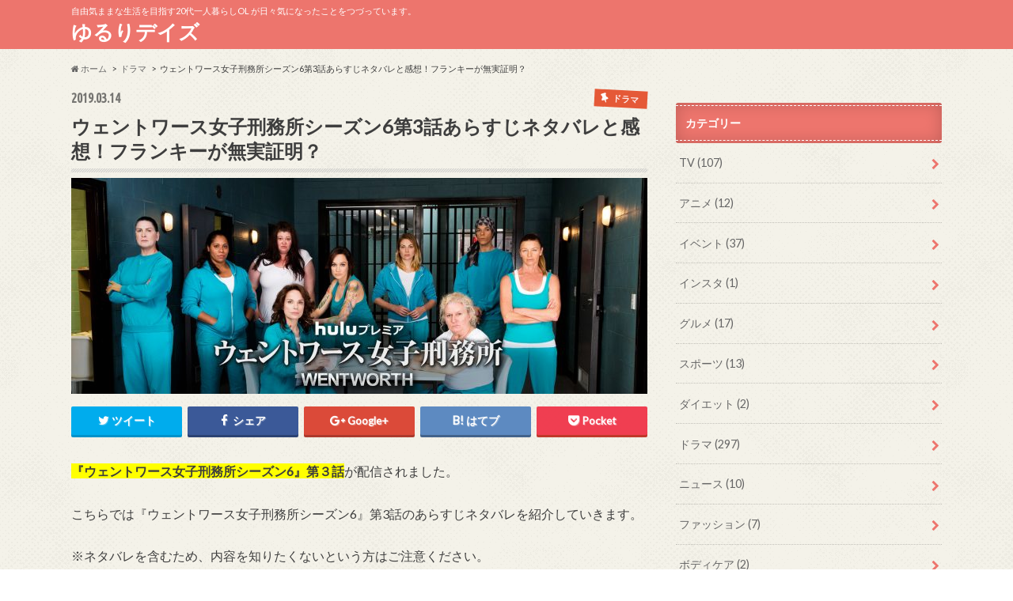

--- FILE ---
content_type: text/html; charset=UTF-8
request_url: https://lily8lily.com/wentworth6-3
body_size: 13550
content:
<!doctype html>
<!--[if lt IE 7]><html lang="ja" class="no-js lt-ie9 lt-ie8 lt-ie7"><![endif]-->
<!--[if (IE 7)&!(IEMobile)]><html lang="ja" class="no-js lt-ie9 lt-ie8"><![endif]-->
<!--[if (IE 8)&!(IEMobile)]><html lang="ja" class="no-js lt-ie9"><![endif]-->
<!--[if gt IE 8]><!--> <html lang="ja" class="no-js"><!--<![endif]-->

<head>
<meta name="google-site-verification" content="xC6-eu0VNSZd1vi4pUfuqtSnATtDMujWXw1H8_9suFM" />
<meta charset="utf-8">
<meta http-equiv="X-UA-Compatible" content="IE=edge">
<title>ウェントワース女子刑務所シーズン6第3話あらすじネタバレと感想！フランキーが無実証明？ | ゆるりデイズ　</title>
<meta name="HandheldFriendly" content="True">
<meta name="MobileOptimized" content="320">
<meta name="viewport" content="width=device-width, initial-scale=1.0, minimum-scale=1.0, maximum-scale=1.0, user-scalable=no">

<link rel="apple-touch-icon" href="https://lily8lily.com/wp-content/themes/hummingbird/library/images/apple-touch-icon.png">
<link rel="icon" href="https://lily8lily.com/wp-content/themes/hummingbird/library/images/favicon.png">

<link rel="pingback" href="https://lily8lily.com/xmlrpc.php">

<!--[if IE]>
<link rel="shortcut icon" href="https://lily8lily.com/wp-content/themes/hummingbird/library/images/favicon.ico">
<![endif]-->
<!--[if lt IE 9]>
<script src="//html5shiv.googlecode.com/svn/trunk/html5.js"></script>
<script src="//css3-mediaqueries-js.googlecode.com/svn/trunk/css3-mediaqueries.js"></script>
<![endif]-->




<!-- All in One SEO Pack 2.6.1 by Michael Torbert of Semper Fi Web Design[520,580] -->
<link rel="canonical" href="https://lily8lily.com/wentworth6-3" />
<!-- /all in one seo pack -->
<link rel='dns-prefetch' href='//ajax.googleapis.com' />
<link rel='dns-prefetch' href='//fonts.googleapis.com' />
<link rel='dns-prefetch' href='//maxcdn.bootstrapcdn.com' />
<link rel='dns-prefetch' href='//s.w.org' />
<link rel="alternate" type="application/rss+xml" title="ゆるりデイズ　 &raquo; フィード" href="https://lily8lily.com/feed" />
<link rel="alternate" type="application/rss+xml" title="ゆるりデイズ　 &raquo; コメントフィード" href="https://lily8lily.com/comments/feed" />
<link rel="alternate" type="application/rss+xml" title="ゆるりデイズ　 &raquo; ウェントワース女子刑務所シーズン6第3話あらすじネタバレと感想！フランキーが無実証明？ のコメントのフィード" href="https://lily8lily.com/wentworth6-3/feed" />
		<script type="text/javascript">
			window._wpemojiSettings = {"baseUrl":"https:\/\/s.w.org\/images\/core\/emoji\/11\/72x72\/","ext":".png","svgUrl":"https:\/\/s.w.org\/images\/core\/emoji\/11\/svg\/","svgExt":".svg","source":{"concatemoji":"https:\/\/lily8lily.com\/wp-includes\/js\/wp-emoji-release.min.js"}};
			!function(e,a,t){var n,r,o,i=a.createElement("canvas"),p=i.getContext&&i.getContext("2d");function s(e,t){var a=String.fromCharCode;p.clearRect(0,0,i.width,i.height),p.fillText(a.apply(this,e),0,0);e=i.toDataURL();return p.clearRect(0,0,i.width,i.height),p.fillText(a.apply(this,t),0,0),e===i.toDataURL()}function c(e){var t=a.createElement("script");t.src=e,t.defer=t.type="text/javascript",a.getElementsByTagName("head")[0].appendChild(t)}for(o=Array("flag","emoji"),t.supports={everything:!0,everythingExceptFlag:!0},r=0;r<o.length;r++)t.supports[o[r]]=function(e){if(!p||!p.fillText)return!1;switch(p.textBaseline="top",p.font="600 32px Arial",e){case"flag":return s([55356,56826,55356,56819],[55356,56826,8203,55356,56819])?!1:!s([55356,57332,56128,56423,56128,56418,56128,56421,56128,56430,56128,56423,56128,56447],[55356,57332,8203,56128,56423,8203,56128,56418,8203,56128,56421,8203,56128,56430,8203,56128,56423,8203,56128,56447]);case"emoji":return!s([55358,56760,9792,65039],[55358,56760,8203,9792,65039])}return!1}(o[r]),t.supports.everything=t.supports.everything&&t.supports[o[r]],"flag"!==o[r]&&(t.supports.everythingExceptFlag=t.supports.everythingExceptFlag&&t.supports[o[r]]);t.supports.everythingExceptFlag=t.supports.everythingExceptFlag&&!t.supports.flag,t.DOMReady=!1,t.readyCallback=function(){t.DOMReady=!0},t.supports.everything||(n=function(){t.readyCallback()},a.addEventListener?(a.addEventListener("DOMContentLoaded",n,!1),e.addEventListener("load",n,!1)):(e.attachEvent("onload",n),a.attachEvent("onreadystatechange",function(){"complete"===a.readyState&&t.readyCallback()})),(n=t.source||{}).concatemoji?c(n.concatemoji):n.wpemoji&&n.twemoji&&(c(n.twemoji),c(n.wpemoji)))}(window,document,window._wpemojiSettings);
		</script>
		<style type="text/css">
img.wp-smiley,
img.emoji {
	display: inline !important;
	border: none !important;
	box-shadow: none !important;
	height: 1em !important;
	width: 1em !important;
	margin: 0 .07em !important;
	vertical-align: -0.1em !important;
	background: none !important;
	padding: 0 !important;
}
</style>
<link rel='stylesheet' id='contact-form-7-css'  href='https://lily8lily.com/wp-content/plugins/contact-form-7/includes/css/styles.css' type='text/css' media='all' />
<link rel='stylesheet' id='tb-jquery-ui-theme-css'  href='https://ajax.googleapis.com/ajax/libs/jqueryui/1.10.3/themes/cupertino/jquery-ui.min.css' type='text/css' media='all' />
<link rel='stylesheet' id='toc-screen-css'  href='https://lily8lily.com/wp-content/plugins/table-of-contents-plus/screen.min.css' type='text/css' media='all' />
<link rel='stylesheet' id='style-css'  href='https://lily8lily.com/wp-content/themes/hummingbird/style.css' type='text/css' media='all' />
<link rel='stylesheet' id='slider-css'  href='https://lily8lily.com/wp-content/themes/hummingbird/library/css/bx-slider.css' type='text/css' media='all' />
<link rel='stylesheet' id='animate-css'  href='https://lily8lily.com/wp-content/themes/hummingbird/library/css/animate.min.css' type='text/css' media='all' />
<link rel='stylesheet' id='shortcode-css'  href='https://lily8lily.com/wp-content/themes/hummingbird/library/css/shortcode.css' type='text/css' media='all' />
<link rel='stylesheet' id='gf_Ubuntu-css'  href='//fonts.googleapis.com/css?family=Ubuntu+Condensed' type='text/css' media='all' />
<link rel='stylesheet' id='gf_Lato-css'  href='//fonts.googleapis.com/css?family=Lato' type='text/css' media='all' />
<link rel='stylesheet' id='fontawesome-css'  href='//maxcdn.bootstrapcdn.com/font-awesome/4.6.0/css/font-awesome.min.css' type='text/css' media='all' />
<script type='text/javascript' src='//ajax.googleapis.com/ajax/libs/jquery/1.12.2/jquery.min.js'></script>
<link rel='https://api.w.org/' href='https://lily8lily.com/wp-json/' />
<link rel='shortlink' href='https://lily8lily.com/?p=5741' />
<link rel="alternate" type="application/json+oembed" href="https://lily8lily.com/wp-json/oembed/1.0/embed?url=https%3A%2F%2Flily8lily.com%2Fwentworth6-3" />
<link rel="alternate" type="text/xml+oembed" href="https://lily8lily.com/wp-json/oembed/1.0/embed?url=https%3A%2F%2Flily8lily.com%2Fwentworth6-3&#038;format=xml" />
<style type="text/css">
body{color: #3E3E3E;}
a{color: #104ba3;}
a:hover{color: #e58e8e;}
#main article footer .post-categories li a,#main article footer .tags a{  background: #104ba3;  border:1px solid #104ba3;}
#main article footer .tags a{color:#104ba3; background: none;}
#main article footer .post-categories li a:hover,#main article footer .tags a:hover{ background:#e58e8e;  border-color:#e58e8e;}
input[type="text"],input[type="password"],input[type="datetime"],input[type="datetime-local"],input[type="date"],input[type="month"],input[type="time"],input[type="week"],input[type="number"],input[type="email"],input[type="url"],input[type="search"],input[type="tel"],input[type="color"],select,textarea,.field { background-color: #fff2f2;}
/*ヘッダー*/
.header{background: #ed756d; color: #ffffff;}
#logo a,.nav li a,.nav_btn{color: #ffffff;}
#logo a:hover,.nav li a:hover{color:#FFFF00;}
@media only screen and (min-width: 768px) {
.nav ul {background: #0E0E0E;}
.nav li ul.sub-menu li a{color: #BAB4B0;}
}
/*メインエリア*/
.widgettitle {background: #ed756d; color:  #ffffff;}
.widget li a:after{color: #ed756d!important;}
/* 投稿ページ */
.entry-content h2{background: #e55937;}
.entry-content h3{border-color: #e55937;}
.entry-content ul li:before{ background: #e55937;}
.entry-content ol li:before{ background: #e55937;}
/* カテゴリーラベル */
.post-list-card .post-list .eyecatch .cat-name,.top-post-list .post-list .eyecatch .cat-name,.byline .cat-name,.single .authorbox .author-newpost li .cat-name,.related-box li .cat-name,#top_carousel .bx-wrapper ul li .osusume-label{background: #e55937; color:  #ffefef;}
/* CTA */
.cta-inner{ background: #0E0E0E;}
/* ボタンの色 */
.btn-wrap a{background: #104ba3;border: 1px solid #104ba3;}
.btn-wrap a:hover{background: #e58e8e;}
.btn-wrap.simple a{border:1px solid #104ba3;color:#104ba3;}
.btn-wrap.simple a:hover{background:#104ba3;}
.readmore a{border:1px solid #104ba3;color:#104ba3;}
.readmore a:hover{background:#104ba3;color:#fff;}
/* サイドバー */
.widget a{text-decoration:none; color:#666666;}
.widget a:hover{color:#999999;}
/*フッター*/
#footer-top{background-color: #0E0E0E; color: #CACACA;}
.footer a,#footer-top a{color: #BAB4B0;}
#footer-top .widgettitle{color: #CACACA;}
.footer {background-color: #0E0E0E;color: #CACACA;}
.footer-links li:before{ color: #ed756d;}
/* ページネーション */
.pagination a, .pagination span,.page-links a{border-color: #104ba3; color: #104ba3;}
.pagination .current,.pagination .current:hover,.page-links ul > li > span{background-color: #104ba3; border-color: #104ba3;}
.pagination a:hover, .pagination a:focus,.page-links a:hover, .page-links a:focus{background-color: #104ba3; color: #fff;}
/* OTHER */
ul.wpp-list li a:before{background: #ed756d;color: #ffffff;}
.blue-btn, .comment-reply-link, #submit { background-color: #104ba3; }
.blue-btn:hover, .comment-reply-link:hover, #submit:hover, .blue-btn:focus, .comment-reply-link:focus, #submit:focus {background-color: #e58e8e; }
</style>
<style type="text/css">.broken_link, a.broken_link {
	text-decoration: line-through;
}</style><style type="text/css" id="custom-background-css">
body.custom-background { background-color: #ffffff; background-image: url("https://lily8lily.com/wp-content/themes/hummingbird/library/images/body_bg01.png"); background-position: left top; background-size: auto; background-repeat: repeat; background-attachment: scroll; }
</style>
</head>

<body class="post-template-default single single-post postid-5741 single-format-standard custom-background">

<div id="container">

<header class="header" role="banner">
<div id="inner-header" class="wrap cf">
<p class="site_description">自由気ままな生活を目指す20代一人暮らしOL が日々気になったことをつづっています。</p><div id="logo" class="gf">
<p class="h1 text"><a href="https://lily8lily.com">ゆるりデイズ　</a></p>
</div>

<nav id="g_nav" role="navigation">

</nav>
<button id="drawerBtn" class="nav_btn"></button>
<script type="text/javascript">
jQuery(function( $ ){
var menu = $('#g_nav'),
    menuBtn = $('#drawerBtn'),
    body = $(document.body),     
    menuWidth = menu.outerWidth();                
     
    menuBtn.on('click', function(){
    body.toggleClass('open');
        if(body.hasClass('open')){
            body.animate({'left' : menuWidth }, 300);            
            menu.animate({'left' : 0 }, 300);                    
        } else {
            menu.animate({'left' : -menuWidth }, 300);
            body.animate({'left' : 0 }, 300);            
        }             
    });
});    
</script>

</div>
</header>
<div id="breadcrumb" class="breadcrumb inner wrap cf"><ul><li itemscope itemtype="//data-vocabulary.org/Breadcrumb"><a href="https://lily8lily.com/" itemprop="url"><i class="fa fa-home"></i><span itemprop="title"> ホーム</span></a></li><li itemscope itemtype="//data-vocabulary.org/Breadcrumb"><a href="https://lily8lily.com/category/%e3%83%89%e3%83%a9%e3%83%9e" itemprop="url"><span itemprop="title">ドラマ</span></a></li><li>ウェントワース女子刑務所シーズン6第3話あらすじネタバレと感想！フランキーが無実証明？</li></ul></div>
<div id="content">
<div id="inner-content" class="wrap cf">

<main id="main" class="m-all t-all d-5of7 cf" role="main">
<article id="post-5741" class="cf post-5741 post type-post status-publish format-standard has-post-thumbnail hentry category-100 tag-hulu tag-79 tag-35 tag-59" role="article">
<header class="article-header entry-header animated fadeInDown">
<p class="byline entry-meta vcard cf">
<span class="date gf entry-date updated">2019.03.14</span>
<span class="cat-name cat-id-100">ドラマ</span>
<span class="writer" style="display: none;"><span class="name author"><span class="fn">lily8</span></span></span>
</p>
<h1 class="entry-title single-title" itemprop="headline" rel="bookmark">ウェントワース女子刑務所シーズン6第3話あらすじネタバレと感想！フランキーが無実証明？</h1>
<figure class="eyecatch animated fadeInUp">
<img width="728" height="273" src="https://lily8lily.com/wp-content/uploads/2019/02/ウェントワース６-728x273.jpg" class="attachment-single-thum size-single-thum wp-post-image" alt="" srcset="https://lily8lily.com/wp-content/uploads/2019/02/ウェントワース６-728x273.jpg 728w, https://lily8lily.com/wp-content/uploads/2019/02/ウェントワース６-300x113.jpg 300w, https://lily8lily.com/wp-content/uploads/2019/02/ウェントワース６-768x288.jpg 768w, https://lily8lily.com/wp-content/uploads/2019/02/ウェントワース６-1024x384.jpg 1024w, https://lily8lily.com/wp-content/uploads/2019/02/ウェントワース６.jpg 1600w" sizes="(max-width: 728px) 100vw, 728px" /></figure>
<div class="share short">
<div class="sns">
<ul class="clearfix">
<!--ツイートボタン-->
<li class="twitter"> 
<a target="blank" href="http://twitter.com/intent/tweet?url=https%3A%2F%2Flily8lily.com%2Fwentworth6-3&text=%E3%82%A6%E3%82%A7%E3%83%B3%E3%83%88%E3%83%AF%E3%83%BC%E3%82%B9%E5%A5%B3%E5%AD%90%E5%88%91%E5%8B%99%E6%89%80%E3%82%B7%E3%83%BC%E3%82%BA%E3%83%B36%E7%AC%AC3%E8%A9%B1%E3%81%82%E3%82%89%E3%81%99%E3%81%98%E3%83%8D%E3%82%BF%E3%83%90%E3%83%AC%E3%81%A8%E6%84%9F%E6%83%B3%EF%BC%81%E3%83%95%E3%83%A9%E3%83%B3%E3%82%AD%E3%83%BC%E3%81%8C%E7%84%A1%E5%AE%9F%E8%A8%BC%E6%98%8E%EF%BC%9F&tw_p=tweetbutton" onclick="window.open(this.href, 'tweetwindow', 'width=550, height=450,personalbar=0,toolbar=0,scrollbars=1,resizable=1'); return false;"><i class="fa fa-twitter"></i><span class="text">ツイート</span><span class="count"></span></a>
</li>

<!--Facebookボタン-->      
<li class="facebook">
<a href="http://www.facebook.com/sharer.php?src=bm&u=https%3A%2F%2Flily8lily.com%2Fwentworth6-3&t=" onclick="javascript:window.open(this.href, '', 'menubar=no,toolbar=no,resizable=yes,scrollbars=yes,height=300,width=600');return false;"><i class="fa fa-facebook"></i>
<span class="text">シェア</span><span class="count"></span></a>
</li>



<!--Google+1ボタン-->
<li class="googleplus">
<a href="https://plusone.google.com/_/+1/confirm?hl=ja&url=https://lily8lily.com/wentworth6-3" onclick="window.open(this.href, 'window', 'width=550, height=450,personalbar=0,toolbar=0,scrollbars=1,resizable=1'); return false;" rel="tooltip" data-toggle="tooltip" data-placement="top" title="GooglePlusで共有"><i class="fa fa-google-plus"></i><span class="text">Google+</span><span class="count"></span></a>
</li>

<!--はてブボタン-->  
<li class="hatebu">       
<a href="http://b.hatena.ne.jp/add?mode=confirm&url=https://lily8lily.com/wentworth6-3&title=%E3%82%A6%E3%82%A7%E3%83%B3%E3%83%88%E3%83%AF%E3%83%BC%E3%82%B9%E5%A5%B3%E5%AD%90%E5%88%91%E5%8B%99%E6%89%80%E3%82%B7%E3%83%BC%E3%82%BA%E3%83%B36%E7%AC%AC3%E8%A9%B1%E3%81%82%E3%82%89%E3%81%99%E3%81%98%E3%83%8D%E3%82%BF%E3%83%90%E3%83%AC%E3%81%A8%E6%84%9F%E6%83%B3%EF%BC%81%E3%83%95%E3%83%A9%E3%83%B3%E3%82%AD%E3%83%BC%E3%81%8C%E7%84%A1%E5%AE%9F%E8%A8%BC%E6%98%8E%EF%BC%9F" onclick="window.open(this.href, 'HBwindow', 'width=600, height=400, menubar=no, toolbar=no, scrollbars=yes'); return false;" target="_blank"><span class="text">はてブ</span><span class="count"></span></a>
</li>

<!--ポケットボタン-->      
<li class="pocket">
<a href="http://getpocket.com/edit?url=https://lily8lily.com/wentworth6-3&title=ウェントワース女子刑務所シーズン6第3話あらすじネタバレと感想！フランキーが無実証明？" onclick="window.open(this.href, 'FBwindow', 'width=550, height=350, menubar=no, toolbar=no, scrollbars=yes'); return false;"><i class="fa fa-get-pocket"></i><span class="text">Pocket</span><span class="count"></span></a></li>
</ul>
</div> 
</div></header>



<section class="entry-content cf">


<p><span style="background-color: #ffff00;"><strong>『ウェントワース女子刑務所シーズン6』第３話</strong></span>が配信されました。</p>
<p>こちらでは『ウェントワース女子刑務所シーズン6』第3話のあらすじネタバレを紹介していきます。</p>
<p>※ネタバレを含むため、内容を知りたくないという方はご注意ください。</p>
<div class="su-button-center"><a href="https://link-a.net/gate.php?guid=on&amp;mcode=m4btapfw&amp;acode=cbp3k68awtln&amp;itemid=0" class="su-button su-button-style-default" style="color:#f6f3f3;background-color:#2dbaef;border-color:#2495bf;border-radius:8px;-moz-border-radius:8px;-webkit-border-radius:8px" target="_self"><span style="color:#f6f3f3;padding:0px 22px;font-size:17px;line-height:34px;border-color:#6ccff4;border-radius:8px;-moz-border-radius:8px;-webkit-border-radius:8px;text-shadow:none;-moz-text-shadow:none;-webkit-text-shadow:none"> ウェントワース女子刑務所をHuluで無料視聴する</span></a></div>
<p>&nbsp;</p>
<p><a href="https://lily8lily.com/wentworth6-2" target="_blank" rel="noopener">&gt;&gt;詳しくはこちら</a></p>
<p>&nbsp;</p>

<!-- WP QUADS Content Ad Plugin v. 1.8.2 -->
<div class="quads-location quads-ad1" id="quads-ad1" style="float:none;margin:0px 0 0px 0;text-align:center;">
スポンサーリンク<br /><script async src="//pagead2.googlesyndication.com/pagead/js/adsbygoogle.js"></script>
<!-- 記事下リンクユニット -->
<ins class="adsbygoogle"
     style="display:block"
     data-ad-client="ca-pub-4621873032585583"
     data-ad-slot="7204186929"
     data-ad-format="link"
     data-full-width-responsive="true"></ins>
<script>
(adsbygoogle = window.adsbygoogle || []).push({});
</script>
</div>

スポンサーリンク
<br />
<script async src="//pagead2.googlesyndication.com/pagead/js/adsbygoogle.js"></script>
<!-- dogdog -->
<ins class="adsbygoogle"
     style="display:block"
     data-ad-client="ca-pub-4621873032585583"
     data-ad-slot="2777398350"
     data-ad-format="auto"></ins>
<script>
(adsbygoogle = window.adsbygoogle || []).push({});
</script>
<div id="toc_container" class="no_bullets"><p class="toc_title">目次</p><ul class="toc_list"><li><a href="#i"><span class="toc_number toc_depth_1">1</span> ウェントワース女子刑務所シーズン６第３話あらすじとネタバレ</a><ul><li><a href="#i-2"><span class="toc_number toc_depth_2">1.1</span> フランキーが生きていた!!</a></li><li><a href="#i-3"><span class="toc_number toc_depth_2">1.2</span> フランキー無実を勝ち取る！</a></li></ul></li><li><a href="#63"><span class="toc_number toc_depth_1">2</span> ウェントワース女子刑務所シーズン6第3話の感想</a></li></ul></div>
<h2><span id="i">ウェントワース女子刑務所シーズン６第３話あらすじとネタバレ</span></h2>
<p>&nbsp;</p>
<p>ウェントワース女子刑務所シーズン６がHuluで配信されましたね！そこで、ウェントワース女子刑務所シーズン６のネタバレと感想について書きたいと思います！</p>
<h3><span id="i-2">フランキーが生きていた!!</span></h3>
<p>前回の放送の最後に、逃亡中のフランキーが、警察官に追い詰められて逃げる時に、銃で発砲されてしまう。</p>
<p>しかし、フランキーは銃で撃たれた体をかばいながら、人があまり来なさそうなガソリンスタンドのトイレに逃げ、そこからブリジットへ助けの電話をする。</p>
<p>すぐに駆けつけたブリジットは、フランキーを車に乗せ、フランキーの隠れている、列車のトレーラーの中に逃げ込む。</p>
<p>フランキーの右腕には銃弾が残っており、かなり出血もひどい状態の中、ブリジットは救急車を呼んだ方が良いとフランキーへ伝えますが、フランキーは『また捕まるなら死んだ方がましだ！』と頑なに拒否する。</p>
<p>ブリジットは、ガーゼや抗生物質や痛み止めなどを持ち込み、簡単な止血治療をし、ブリジットを献身的に付き添う。</p>
<p>トレーラーの中で、ブリジットはフランキーがイマーンの家から盗み出してきた手紙や書類等を見つけて、一通り目を通すと、そこには毎月同じ所に支払っているのを見つける。そこに何らかの手がかりがあるのではないかと、二人は確信する。</p>
<p>二人は、手がかりになる場所を見つけ、そこが貸し倉庫である事がわかる。場所をつきとめ、鍵を開けようとするが、さすがに針金などではあくはずがなく、倉庫の鍵がまだウェントワースの中にあるのではないかと思い、ブリジットがウェントワースに入り込むことにする。</p>

スポンサーリンク
<br />
<script async src="//pagead2.googlesyndication.com/pagead/js/adsbygoogle.js"></script>
<!-- dogdog -->
<ins class="adsbygoogle"
     style="display:block"
     data-ad-client="ca-pub-4621873032585583"
     data-ad-slot="2777398350"
     data-ad-format="auto"></ins>
<script>
(adsbygoogle = window.adsbygoogle || []).push({});
</script>
<h3><span id="i-3">フランキー無実を勝ち取る！</span></h3>
<p>ブリジットがウェントワースに潜り込み、荷物保管場所の鍵を開け中を探していると、看守長に見つかってしまう。</p>
<p>ブリジットは『もう少しでフランキーの無実が証明されるの！お願いだから見逃して』しかし看守長はブリジットを見逃す事なく、警察を呼ぶ。</p>
<p>しかしブリジットは荷物保管場所を出る前に倉庫の鍵をしっかりと見つけ出していた。</p>
<p>警察が到着し、事情を聞かれるブリジット。フランキーから連絡きたか聞かれるがブリジットは知らない。私も心配していると嘘をつきます。任意での事情聴取だったのですぐに帰る事が出来るが、ブリジットの車の窓にメッセージが！警察はブリジットの行動を尾行しフランキーとの接点がないか観察する事にする。</p>
<p>フランキーは倉庫に入り込みイマーンの写真が多量にあった。フランキーが倉庫にいるのを発見した警察は、倉庫の中に乗り込む！</p>
<p>フランキーは倉庫の中で多量の写真があることを警察に伝える。</p>
<p>フランキーは警察に捕まり、銃弾で怪我した処置を行い、又、フランキーが無実である証明が出来たのだった。</p>
<p>ようやく晴れて無実になった、フランキーは、面会者として、ウェントワースに行き、ブーマーやアリー、リズ達と再会し喜ぶのだった。</p>
<h2><span id="63">ウェントワース女子刑務所シーズン6第3話の感想</span></h2>
<p>今回は、前回のフランキーが銃弾で撃たれて、死んでしまったかと思われていたが、ブリジットが手厚い看護のおかげで、どうにか一命を取り留め、そしてイマーンの倉庫から真犯人の手がかりとなるものを見つけ、フランキーは晴れて無実になりましたね！ほんとに良かった！フランキーめちゃくちゃカッコいいですよね！</p>
<p>長い時間疑われてきたので無実証明出来て良かった！けど倉庫にあれだけの写真をおいとくって、正気かなと思う感じでしたが。証拠を残しておくなど、普通の神経ではあり得ませんよね。</p>
<p>いやーけど、フランキーも、ビーもいないウェントワースの話は、今後どうなるかわからないですよね。キャズはちょっと主役には物足りない感じではありますからね…</p>
<p>今後も目が離せません！</p>
<p>&nbsp;</p>

スポンサーリンク
<br />
<script async src="//pagead2.googlesyndication.com/pagead/js/adsbygoogle.js"></script>
<!-- dogdog -->
<ins class="adsbygoogle"
     style="display:block"
     data-ad-client="ca-pub-4621873032585583"
     data-ad-slot="2777398350"
     data-ad-format="auto"></ins>
<script>
(adsbygoogle = window.adsbygoogle || []).push({});
</script>
<p>最後まで読んでいただいてありがとうございました！</p>



</section>


<footer class="article-footer">
<ul class="post-categories">
	<li><a href="https://lily8lily.com/category/%e3%83%89%e3%83%a9%e3%83%9e" rel="category tag">ドラマ</a></li></ul><p class="tags"><a href="https://lily8lily.com/tag/hulu" rel="tag">Hulu</a><a href="https://lily8lily.com/tag/%e3%82%a6%e3%82%a7%e3%83%b3%e3%83%88%e3%83%af%e3%83%bc%e3%82%b9%e5%a5%b3%e5%ad%90%e5%88%91%e5%8b%99%e6%89%80" rel="tag">ウェントワース女子刑務所</a><a href="https://lily8lily.com/tag/%e3%83%89%e3%83%a9%e3%83%9e" rel="tag">ドラマ</a><a href="https://lily8lily.com/tag/%e6%b5%b7%e5%a4%96%e3%83%89%e3%83%a9%e3%83%9e" rel="tag">海外ドラマ</a></p>

<div class="sharewrap wow animated bounceIn" data-wow-delay="0.5s">

<div class="share">
<div class="sns">
<ul class="clearfix">
<!--ツイートボタン-->
<li class="twitter"> 
<a target="blank" href="http://twitter.com/intent/tweet?url=https%3A%2F%2Flily8lily.com%2Fwentworth6-3&text=%E3%82%A6%E3%82%A7%E3%83%B3%E3%83%88%E3%83%AF%E3%83%BC%E3%82%B9%E5%A5%B3%E5%AD%90%E5%88%91%E5%8B%99%E6%89%80%E3%82%B7%E3%83%BC%E3%82%BA%E3%83%B36%E7%AC%AC3%E8%A9%B1%E3%81%82%E3%82%89%E3%81%99%E3%81%98%E3%83%8D%E3%82%BF%E3%83%90%E3%83%AC%E3%81%A8%E6%84%9F%E6%83%B3%EF%BC%81%E3%83%95%E3%83%A9%E3%83%B3%E3%82%AD%E3%83%BC%E3%81%8C%E7%84%A1%E5%AE%9F%E8%A8%BC%E6%98%8E%EF%BC%9F&tw_p=tweetbutton" onclick="window.open(this.href, 'tweetwindow', 'width=550, height=450,personalbar=0,toolbar=0,scrollbars=1,resizable=1'); return false;"><i class="fa fa-twitter"></i><span class="text">ツイート</span><span class="count"></span></a>
</li>

<!--Facebookボタン-->      
<li class="facebook">
<a href="http://www.facebook.com/sharer.php?src=bm&u=https%3A%2F%2Flily8lily.com%2Fwentworth6-3&t=%E3%82%A6%E3%82%A7%E3%83%B3%E3%83%88%E3%83%AF%E3%83%BC%E3%82%B9%E5%A5%B3%E5%AD%90%E5%88%91%E5%8B%99%E6%89%80%E3%82%B7%E3%83%BC%E3%82%BA%E3%83%B36%E7%AC%AC3%E8%A9%B1%E3%81%82%E3%82%89%E3%81%99%E3%81%98%E3%83%8D%E3%82%BF%E3%83%90%E3%83%AC%E3%81%A8%E6%84%9F%E6%83%B3%EF%BC%81%E3%83%95%E3%83%A9%E3%83%B3%E3%82%AD%E3%83%BC%E3%81%8C%E7%84%A1%E5%AE%9F%E8%A8%BC%E6%98%8E%EF%BC%9F" onclick="javascript:window.open(this.href, '', 'menubar=no,toolbar=no,resizable=yes,scrollbars=yes,height=300,width=600');return false;"><i class="fa fa-facebook"></i>
<span class="text">シェア</span><span class="count"></span></a>
</li>

<!--はてブボタン-->  
<li class="hatebu">       
<a href="http://b.hatena.ne.jp/add?mode=confirm&url=https://lily8lily.com/wentworth6-3&title=%E3%82%A6%E3%82%A7%E3%83%B3%E3%83%88%E3%83%AF%E3%83%BC%E3%82%B9%E5%A5%B3%E5%AD%90%E5%88%91%E5%8B%99%E6%89%80%E3%82%B7%E3%83%BC%E3%82%BA%E3%83%B36%E7%AC%AC3%E8%A9%B1%E3%81%82%E3%82%89%E3%81%99%E3%81%98%E3%83%8D%E3%82%BF%E3%83%90%E3%83%AC%E3%81%A8%E6%84%9F%E6%83%B3%EF%BC%81%E3%83%95%E3%83%A9%E3%83%B3%E3%82%AD%E3%83%BC%E3%81%8C%E7%84%A1%E5%AE%9F%E8%A8%BC%E6%98%8E%EF%BC%9F" onclick="window.open(this.href, 'HBwindow', 'width=600, height=400, menubar=no, toolbar=no, scrollbars=yes'); return false;" target="_blank"><span class="text">はてブ</span><span class="count"></span></a>
</li>

<!--Google+1ボタン-->
<li class="googleplus">
<a href="https://plusone.google.com/_/+1/confirm?hl=ja&url=https://lily8lily.com/wentworth6-3" onclick="window.open(this.href, 'window', 'width=550, height=450,personalbar=0,toolbar=0,scrollbars=1,resizable=1'); return false;" rel="tooltip" data-toggle="tooltip" data-placement="top" title="GooglePlusで共有"><i class="fa fa-google-plus"></i><span class="text">Google+</span><span class="count"></span></a>
</li>

<!--ポケットボタン-->      
<li class="pocket">
<a href="http://getpocket.com/edit?url=https://lily8lily.com/wentworth6-3&title=ウェントワース女子刑務所シーズン6第3話あらすじネタバレと感想！フランキーが無実証明？" onclick="window.open(this.href, 'FBwindow', 'width=550, height=350, menubar=no, toolbar=no, scrollbars=yes'); return false;"><i class="fa fa-get-pocket"></i><span class="text">Pocket</span><span class="count"></span></a></li>

<!--feedlyボタン-->
<li class="feedly">
<a href="http://feedly.com/index.html#subscription%2Ffeed%2Fhttp%3A%2F%2Flily8lily.com%2Ffeed%2F"  target="blank"><i class="fa fa-rss"></i><span class="text">feedly</span><span class="count"></span></a></li>    
</ul>
</div>
</div></div>



	<div id="respond" class="comment-respond">
		<h3 id="reply-title" class="comment-reply-title">コメントを残す <small><a rel="nofollow" id="cancel-comment-reply-link" href="/wentworth6-3#respond" style="display:none;">コメントをキャンセル</a></small></h3>			<form action="https://lily8lily.com/wp-comments-post.php" method="post" id="commentform" class="comment-form" novalidate>
				<p class="comment-notes"><span id="email-notes">メールアドレスが公開されることはありません。</span> <span class="required">*</span> が付いている欄は必須項目です</p><p class="comment-form-comment"><label for="comment">コメント</label> <textarea id="comment" name="comment" cols="45" rows="8" maxlength="65525" required="required"></textarea></p><p class="comment-form-author"><label for="author">名前 <span class="required">*</span></label> <input id="author" name="author" type="text" value="" size="30" maxlength="245" required='required' /></p>
<p class="comment-form-email"><label for="email">メール <span class="required">*</span></label> <input id="email" name="email" type="email" value="" size="30" maxlength="100" aria-describedby="email-notes" required='required' /></p>
<p class="comment-form-url"><label for="url">サイト</label> <input id="url" name="url" type="url" value="" size="30" maxlength="200" /></p>
<p class="form-submit"><input name="submit" type="submit" id="submit" class="submit" value="コメントを送信" /> <input type='hidden' name='comment_post_ID' value='5741' id='comment_post_ID' />
<input type='hidden' name='comment_parent' id='comment_parent' value='0' />
</p><p style="display: none;"><input type="hidden" id="akismet_comment_nonce" name="akismet_comment_nonce" value="0b5a5f8f6b" /></p><p style="display: none;"><input type="hidden" id="ak_js" name="ak_js" value="27"/></p>			</form>
			</div><!-- #respond -->
	
</footer>
</article>

<div class="np-post">
<div class="navigation">
<div class="prev np-post-list">
<a href="https://lily8lily.com/typhoon-name" class="cf">
<figure class="eyecatch"><img width="150" height="150" src="https://lily8lily.com/wp-content/uploads/2019/03/台風-150x150.jpg" class="attachment-thumbnail size-thumbnail wp-post-image" alt="" /></figure>
<span class="ttl">台風の名前の由来は星座？日本とアメリカの違いとは？</span>
</a>
</div>

<div class="next np-post-list">
<a href="https://lily8lily.com/queen9" class="cf">
<span class="ttl">スキャンダル専門弁護士QUEEN第9話あらすじネタバレと感想！竹内結子が絶体絶命？</span>
<figure class="eyecatch"><img width="150" height="150" src="https://lily8lily.com/wp-content/uploads/2019/01/スキャンダル専門弁護士-150x150.jpg" class="attachment-thumbnail size-thumbnail wp-post-image" alt="" /></figure>
</a>
</div>
</div>
</div>

  <div class="related-box original-related wow animated bounceIn cf">
    <div class="inbox">
	    <h2 class="related-h h_ttl"><span class="gf">RECOMMEND</span>こちらの記事も人気です。</h2>
		    <div class="related-post">
				<ul class="related-list cf">

  	        <li class="" rel="bookmark" title="下町ロケット2018のロケ地や撮影場所はどこ？竹内涼真の目撃情報や画像まとめ">
		        <a href="https://lily8lily.com/sitamatiroket2018roketi" rel=\"bookmark" title="下町ロケット2018のロケ地や撮影場所はどこ？竹内涼真の目撃情報や画像まとめ" class="title">
		        	<figure class="eyecatch">
	        	                <img width="360" height="230" src="https://lily8lily.com/wp-content/uploads/2018/10/下町ロケット-360x230.jpg" class="attachment-home-thum size-home-thum wp-post-image" alt="" />	        		            </figure>
					<span class="cat-name">ドラマ</span>
					<time class="date gf">2018.10.14</time>
					<h3 class="ttl">
						下町ロケット2018のロケ地や撮影場所はどこ？竹内涼真の目撃情報や画像まとめ					</h3>
				</a>
	        </li>
  	        <li class="" rel="bookmark" title="anone差し歯を入れたい役の女の子は誰？前歯がないのは特殊メイク？">
		        <a href="https://lily8lily.com/anone%e5%b7%ae%e3%81%97%e6%ad%af%e3%82%92%e5%85%a5%e3%82%8c%e3%81%9f%e3%81%84%e5%bd%b9%e3%81%ae%e5%a5%b3%e3%81%ae%e5%ad%90%e3%81%af%e8%aa%b0%ef%bc%9f%e5%89%8d%e6%ad%af%e3%81%8c%e3%81%aa%e3%81%84" rel=\"bookmark" title="anone差し歯を入れたい役の女の子は誰？前歯がないのは特殊メイク？" class="title">
		        	<figure class="eyecatch">
	        	                <img width="360" height="230" src="https://lily8lily.com/wp-content/uploads/2018/01/森-360x230.jpg" class="attachment-home-thum size-home-thum wp-post-image" alt="" />	        		            </figure>
					<span class="cat-name">ドラマ</span>
					<time class="date gf">2018.1.10</time>
					<h3 class="ttl">
						anone差し歯を入れたい役の女の子は誰？前歯がないのは特殊メイク？					</h3>
				</a>
	        </li>
  	        <li class="" rel="bookmark" title="いだてん第4話あらすじネタバレと感想！脂抜き方法がストイックで危険すぎる？">
		        <a href="https://lily8lily.com/idaten4" rel=\"bookmark" title="いだてん第4話あらすじネタバレと感想！脂抜き方法がストイックで危険すぎる？" class="title">
		        	<figure class="eyecatch">
	        	                <img width="225" height="225" src="https://lily8lily.com/wp-content/uploads/2019/01/いだてん.jpg" class="attachment-home-thum size-home-thum wp-post-image" alt="" srcset="https://lily8lily.com/wp-content/uploads/2019/01/いだてん.jpg 225w, https://lily8lily.com/wp-content/uploads/2019/01/いだてん-150x150.jpg 150w" sizes="(max-width: 225px) 100vw, 225px" />	        		            </figure>
					<span class="cat-name">ドラマ</span>
					<time class="date gf">2019.2.4</time>
					<h3 class="ttl">
						いだてん第4話あらすじネタバレと感想！脂抜き方法がストイックで危険すぎる？					</h3>
				</a>
	        </li>
  	        <li class="" rel="bookmark" title="きみ棲み第6話あらすじネタバレと感想！元カノと吉崎が復縁！？">
		        <a href="https://lily8lily.com/%e3%81%8d%e3%81%bf%e6%a3%b2%e3%81%bf%e7%ac%ac6%e8%a9%b1%e3%81%82%e3%82%89%e3%81%99%e3%81%98%e3%83%8d%e3%82%bf%e3%83%90%e3%83%ac%e3%81%a8%e6%84%9f%e6%83%b3%ef%bc%81%e5%85%83%e3%82%ab%e3%83%8e%e3%81%a8" rel=\"bookmark" title="きみ棲み第6話あらすじネタバレと感想！元カノと吉崎が復縁！？" class="title">
		        	<figure class="eyecatch">
	        	                <img width="360" height="230" src="https://lily8lily.com/wp-content/uploads/2018/02/コーヒー-360x230.jpg" class="attachment-home-thum size-home-thum wp-post-image" alt="" />	        		            </figure>
					<span class="cat-name">ドラマ</span>
					<time class="date gf">2018.2.24</time>
					<h3 class="ttl">
						きみ棲み第6話あらすじネタバレと感想！元カノと吉崎が復縁！？					</h3>
				</a>
	        </li>
  	        <li class="" rel="bookmark" title="ドラマanoneの主題歌はあるの？サントラCD発売が決定！">
		        <a href="https://lily8lily.com/%e3%83%89%e3%83%a9%e3%83%9eanone%e3%81%ae%e4%b8%bb%e9%a1%8c%e6%ad%8c%e3%81%af%e3%81%82%e3%82%8b%e3%81%ae%ef%bc%9f" rel=\"bookmark" title="ドラマanoneの主題歌はあるの？サントラCD発売が決定！" class="title">
		        	<figure class="eyecatch">
	        	                <img width="360" height="230" src="https://lily8lily.com/wp-content/uploads/2018/01/夜の城-360x230.jpg" class="attachment-home-thum size-home-thum wp-post-image" alt="" />	        		            </figure>
					<span class="cat-name">ドラマ</span>
					<time class="date gf">2018.1.31</time>
					<h3 class="ttl">
						ドラマanoneの主題歌はあるの？サントラCD発売が決定！					</h3>
				</a>
	        </li>
  	        <li class="" rel="bookmark" title="グッドワイフ第8話あらすじネタバレと感想！唐沢寿明がハニートラップにはまる？">
		        <a href="https://lily8lily.com/goodwife8" rel=\"bookmark" title="グッドワイフ第8話あらすじネタバレと感想！唐沢寿明がハニートラップにはまる？" class="title">
		        	<figure class="eyecatch">
	        	                <img width="266" height="230" src="https://lily8lily.com/wp-content/uploads/2019/01/常盤貴子-266x230.jpg" class="attachment-home-thum size-home-thum wp-post-image" alt="" />	        		            </figure>
					<span class="cat-name">ドラマ</span>
					<time class="date gf">2019.3.10</time>
					<h3 class="ttl">
						グッドワイフ第8話あらすじネタバレと感想！唐沢寿明がハニートラップにはまる？					</h3>
				</a>
	        </li>
  	        <li class="" rel="bookmark" title="ハゲタカ第1話あらすじネタバレ！綾野剛がイケメンすぎる！">
		        <a href="https://lily8lily.com/hagetaka1" rel=\"bookmark" title="ハゲタカ第1話あらすじネタバレ！綾野剛がイケメンすぎる！" class="title">
		        	<figure class="eyecatch">
	        	                <img width="360" height="230" src="https://lily8lily.com/wp-content/uploads/2018/07/鷲１-360x230.jpg" class="attachment-home-thum size-home-thum wp-post-image" alt="" />	        		            </figure>
					<span class="cat-name">ドラマ</span>
					<time class="date gf">2018.7.26</time>
					<h3 class="ttl">
						ハゲタカ第1話あらすじネタバレ！綾野剛がイケメンすぎる！					</h3>
				</a>
	        </li>
  	        <li class="" rel="bookmark" title="ハゲタカ第6話あらすじネタバレ！鷲津が総理大臣を動かす？">
		        <a href="https://lily8lily.com/hagetaka6" rel=\"bookmark" title="ハゲタカ第6話あらすじネタバレ！鷲津が総理大臣を動かす？" class="title">
		        	<figure class="eyecatch">
	        	                <img width="360" height="230" src="https://lily8lily.com/wp-content/uploads/2018/09/鷲-360x230.jpg" class="attachment-home-thum size-home-thum wp-post-image" alt="" />	        		            </figure>
					<span class="cat-name">ドラマ</span>
					<time class="date gf">2018.9.15</time>
					<h3 class="ttl">
						ハゲタカ第6話あらすじネタバレ！鷲津が総理大臣を動かす？					</h3>
				</a>
	        </li>
  
  			</ul>
	    </div>
    </div>
</div>
  
<div class="authorbox wow animated bounceIn" data-wow-delay="0.5s">
</div>
</main>
<div id="sidebar1" class="sidebar m-all t-all d-2of7 last-col cf" role="complementary">

<div class="add">
<div id="categories-5" class="widget widget_categories"><h4 class="widgettitle"><span>カテゴリー</span></h4>		<ul>
	<li class="cat-item cat-item-15"><a href="https://lily8lily.com/category/tv" >TV (107)</a>
</li>
	<li class="cat-item cat-item-135"><a href="https://lily8lily.com/category/%e3%82%a2%e3%83%8b%e3%83%a1" >アニメ (12)</a>
</li>
	<li class="cat-item cat-item-9"><a href="https://lily8lily.com/category/%e3%82%a4%e3%83%99%e3%83%b3%e3%83%88" >イベント (37)</a>
</li>
	<li class="cat-item cat-item-125"><a href="https://lily8lily.com/category/%e3%82%a4%e3%83%b3%e3%82%b9%e3%82%bf" >インスタ (1)</a>
</li>
	<li class="cat-item cat-item-82"><a href="https://lily8lily.com/category/%e3%82%b0%e3%83%ab%e3%83%a1" >グルメ (17)</a>
</li>
	<li class="cat-item cat-item-112"><a href="https://lily8lily.com/category/%e3%82%b9%e3%83%9d%e3%83%bc%e3%83%84" >スポーツ (13)</a>
</li>
	<li class="cat-item cat-item-19"><a href="https://lily8lily.com/category/%e3%83%80%e3%82%a4%e3%82%a8%e3%83%83%e3%83%88" >ダイエット (2)</a>
</li>
	<li class="cat-item cat-item-100"><a href="https://lily8lily.com/category/%e3%83%89%e3%83%a9%e3%83%9e" >ドラマ (297)</a>
</li>
	<li class="cat-item cat-item-80"><a href="https://lily8lily.com/category/%e3%83%8b%e3%83%a5%e3%83%bc%e3%82%b9" >ニュース (10)</a>
</li>
	<li class="cat-item cat-item-105"><a href="https://lily8lily.com/category/%e3%83%95%e3%82%a1%e3%83%83%e3%82%b7%e3%83%a7%e3%83%b3" >ファッション (7)</a>
</li>
	<li class="cat-item cat-item-106"><a href="https://lily8lily.com/category/%e3%83%9c%e3%83%87%e3%82%a3%e3%82%b1%e3%82%a2" >ボディケア (2)</a>
</li>
	<li class="cat-item cat-item-8"><a href="https://lily8lily.com/category/%e4%b8%96%e7%95%8c%e9%81%ba%e7%94%a3" >世界遺産 (1)</a>
</li>
	<li class="cat-item cat-item-31"><a href="https://lily8lily.com/category/%e5%bd%b9%e7%ab%8b%e3%81%a1%e6%83%85%e5%a0%b1" >役立ち情報 (102)</a>
</li>
	<li class="cat-item cat-item-70"><a href="https://lily8lily.com/category/%e6%81%8b%e6%84%9b" >恋愛 (5)</a>
</li>
	<li class="cat-item cat-item-4"><a href="https://lily8lily.com/category/%e6%97%85%e8%a1%8c" >旅行 (5)</a>
</li>
	<li class="cat-item cat-item-52"><a href="https://lily8lily.com/category/%e6%98%a0%e7%94%bb" >映画 (81)</a>
</li>
	<li class="cat-item cat-item-1"><a href="https://lily8lily.com/category/%e6%9c%aa%e5%88%86%e9%a1%9e" >未分類 (4)</a>
</li>
	<li class="cat-item cat-item-7"><a href="https://lily8lily.com/category/%e6%b5%b7%e5%a4%96" >海外 (1)</a>
</li>
	<li class="cat-item cat-item-129"><a href="https://lily8lily.com/category/%e6%bc%ab%e7%94%bb" >漫画 (15)</a>
</li>
	<li class="cat-item cat-item-107"><a href="https://lily8lily.com/category/%e7%be%8e%e5%ae%b9" >美容 (5)</a>
</li>
	<li class="cat-item cat-item-14"><a href="https://lily8lily.com/category/%e8%8a%b8%e8%83%bd%e4%ba%ba" >芸能人 (86)</a>
</li>
	<li class="cat-item cat-item-87"><a href="https://lily8lily.com/category/%e9%81%b8%e6%8c%99" >選挙 (2)</a>
</li>
		</ul>
</div><div id="text-7" class="widget widget_text">			<div class="textwidget"><p>スポンサードリンク<br />
<script async src="//pagead2.googlesyndication.com/pagead/js/adsbygoogle.js"></script><br />
<!-- saido --><br />
<ins class="adsbygoogle" style="display: inline-block; width: 300px; height: 600px;" data-ad-client="ca-pub-4621873032585583" data-ad-slot="3978369730"></ins><br />
<script>
(adsbygoogle = window.adsbygoogle || []).push({});
</script></p>
</div>
		</div></div>





</div></div>
</div>
<div id="page-top">
	<a href="#header" title="ページトップへ"><i class="fa fa-chevron-up"></i></a>
</div>
<div id="footer-top" class="wow animated fadeIn cf">
	<div class="inner wrap">
				
				
			</div>
</div>

<footer id="footer" class="footer" role="contentinfo">
	<div id="inner-footer" class="wrap cf">
		<nav role="navigation">
					</nav>
		<p class="source-org copyright">&copy;Copyright2026 <a href="https://lily8lily.com" rel="nofollow">ゆるりデイズ　</a>.All Rights Reserved.</p>
	</div>
</footer>
</div>
<!-- analytics-counter google analytics manual tracking code --><script>
  (function(i,s,o,g,r,a,m){i['GoogleAnalyticsObject']=r;i[r]=i[r]||function(){
  (i[r].q=i[r].q||[]).push(arguments)},i[r].l=1*new Date();a=s.createElement(o),
  m=s.getElementsByTagName(o)[0];a.async=1;a.src=g;m.parentNode.insertBefore(a,m)
  })(window,document,'script','https://www.google-analytics.com/analytics.js','ga');

  ga('create', 'UA-88906591-1', 'auto');
  ga('send', 'pageview');

</script><!--  --><!-- AdSense Manager v4.0.3 (1.230 seconds.) --><link rel='stylesheet' id='su-content-shortcodes-css'  href='https://lily8lily.com/wp-content/plugins/shortcodes-ultimate/assets/css/content-shortcodes.css' type='text/css' media='all' />
<script type='text/javascript'>
/* <![CDATA[ */
var wpcf7 = {"apiSettings":{"root":"https:\/\/lily8lily.com\/wp-json\/contact-form-7\/v1","namespace":"contact-form-7\/v1"},"recaptcha":{"messages":{"empty":"\u3042\u306a\u305f\u304c\u30ed\u30dc\u30c3\u30c8\u3067\u306f\u306a\u3044\u3053\u3068\u3092\u8a3c\u660e\u3057\u3066\u304f\u3060\u3055\u3044\u3002"}}};
/* ]]> */
</script>
<script type='text/javascript' src='https://lily8lily.com/wp-content/plugins/contact-form-7/includes/js/scripts.js'></script>
<script type='text/javascript' src='https://lily8lily.com/wp-includes/js/jquery/ui/core.min.js'></script>
<script type='text/javascript' src='https://lily8lily.com/wp-includes/js/jquery/ui/widget.min.js'></script>
<script type='text/javascript' src='https://lily8lily.com/wp-includes/js/jquery/ui/position.min.js'></script>
<script type='text/javascript' src='https://lily8lily.com/wp-includes/js/jquery/ui/menu.min.js'></script>
<script type='text/javascript' src='https://lily8lily.com/wp-includes/js/wp-a11y.min.js'></script>
<script type='text/javascript'>
/* <![CDATA[ */
var uiAutocompleteL10n = {"noResults":"\u898b\u3064\u304b\u308a\u307e\u305b\u3093\u3067\u3057\u305f\u3002","oneResult":"1\u4ef6\u306e\u7d50\u679c\u304c\u898b\u3064\u304b\u308a\u307e\u3057\u305f\u3002\u4e0a\u4e0b\u30ad\u30fc\u3092\u4f7f\u3063\u3066\u64cd\u4f5c\u3067\u304d\u307e\u3059\u3002","manyResults":"%d\u4ef6\u306e\u7d50\u679c\u304c\u898b\u3064\u304b\u308a\u307e\u3057\u305f\u3002\u4e0a\u4e0b\u30ad\u30fc\u3092\u4f7f\u3063\u3066\u64cd\u4f5c\u3067\u304d\u307e\u3059\u3002","itemSelected":"\u9805\u76ee\u3092\u9078\u629e\u3057\u307e\u3057\u305f\u3002"};
/* ]]> */
</script>
<script type='text/javascript' src='https://lily8lily.com/wp-includes/js/jquery/ui/autocomplete.min.js'></script>
<script type='text/javascript'>
/* <![CDATA[ */
var tocplus = {"smooth_scroll":"1","visibility_show":"\u8868\u793a","visibility_hide":"\u975e\u8868\u793a","width":"Auto"};
/* ]]> */
</script>
<script type='text/javascript' src='https://lily8lily.com/wp-content/plugins/table-of-contents-plus/front.min.js'></script>
<script type='text/javascript' src='https://lily8lily.com/wp-content/themes/hummingbird/library/js/libs/wow.min.js'></script>
<script type='text/javascript' src='https://lily8lily.com/wp-content/themes/hummingbird/library/js/scripts.js'></script>
<script type='text/javascript' src='https://lily8lily.com/wp-content/themes/hummingbird/library/js/libs/modernizr.custom.min.js'></script>
<script type='text/javascript' src='https://lily8lily.com/wp-includes/js/wp-embed.min.js'></script>
<script async="async" type='text/javascript' src='https://lily8lily.com/wp-content/plugins/akismet/_inc/form.js'></script>
</body>
</html>

--- FILE ---
content_type: text/html; charset=utf-8
request_url: https://www.google.com/recaptcha/api2/aframe
body_size: 268
content:
<!DOCTYPE HTML><html><head><meta http-equiv="content-type" content="text/html; charset=UTF-8"></head><body><script nonce="0OgjirfcN4IqHoB7WayNzA">/** Anti-fraud and anti-abuse applications only. See google.com/recaptcha */ try{var clients={'sodar':'https://pagead2.googlesyndication.com/pagead/sodar?'};window.addEventListener("message",function(a){try{if(a.source===window.parent){var b=JSON.parse(a.data);var c=clients[b['id']];if(c){var d=document.createElement('img');d.src=c+b['params']+'&rc='+(localStorage.getItem("rc::a")?sessionStorage.getItem("rc::b"):"");window.document.body.appendChild(d);sessionStorage.setItem("rc::e",parseInt(sessionStorage.getItem("rc::e")||0)+1);localStorage.setItem("rc::h",'1768593961897');}}}catch(b){}});window.parent.postMessage("_grecaptcha_ready", "*");}catch(b){}</script></body></html>